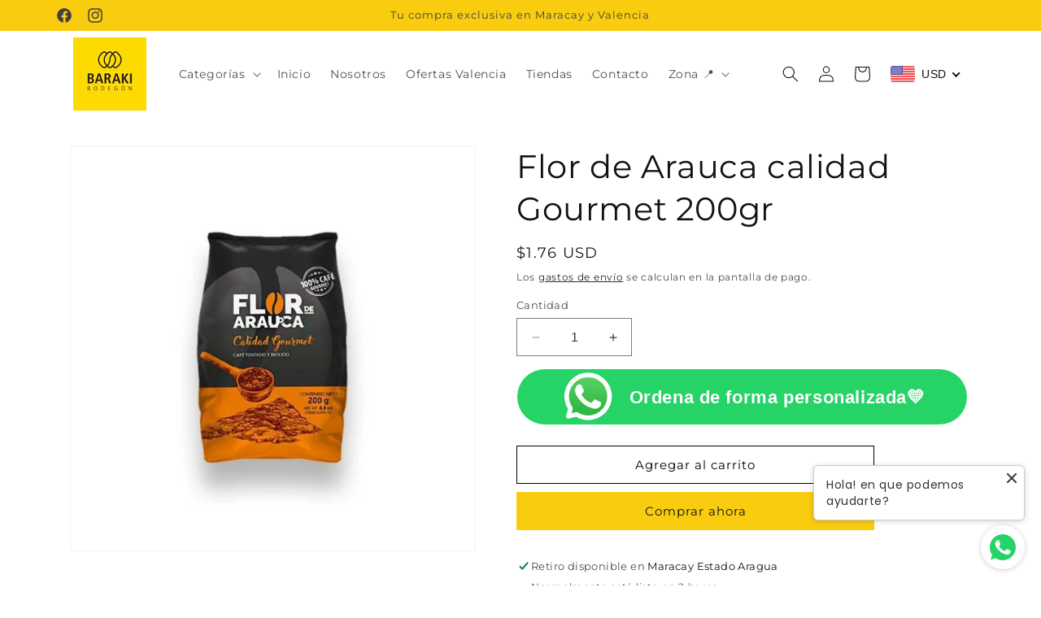

--- FILE ---
content_type: text/css
request_url: https://cdn.shopify.com/extensions/019a3521-cb94-7ccf-a5b5-fe7d2d729aee/chatix-24/assets/whatsapp-sharing.css
body_size: 3137
content:
.spk-whatsappchat-box *, .spk-wsp-chat-btn *, .spk-wsp-nft-text * {font-family: 'Poppins', sans-serif;-webkit-box-sizing: border-box;-moz-box-sizing: border-box;box-sizing: border-box;}
.spk-whatsappchat-box *:focus, .spk-wsp-chat-btn *:focus, .spk-wsp-nft-text *:focus {outline: none;}
.spk-whatsappchat-box {position: fixed;top: auto !important;right: 20px;bottom: 20px;width: 320px;background: #fff;border-radius: 25px;box-shadow: 0 3px 12px rgba(0,0,0,0.3);transition: all 0.3s ease;opacity: 0;visibility: hidden;overflow: hidden;-webkit-box-sizing: border-box;-moz-box-sizing: border-box;box-sizing: border-box;z-index: 9999999998;pointer-events: none;color: #333;}
.spk-whatsappchat-box.chatbox-opened {opacity: 1;visibility: visible;pointer-events: auto;}
.spk-whatsappchat-box .spk-chatbox-header {width: 100%;padding: 20px 20px 40px;background: #075E54;background-image: linear-gradient(160deg, #075E54 0%, #25D366 100%);position: relative;overflow: hidden;}
.spk-whatsappchat-box .spk-chatbox-header .spk-chatbox-title {font-size: 24px !important;font-weight: bold !important;line-height: 1.2 !important;color: #fff;margin: 0 0 3px;text-transform: none;letter-spacing: normal;padding-bottom: 0 !important;}
.spk-whatsappchat-box .spk-chatbox-header p {font-size: 14px;font-weight: normal;line-height: 1.4;color: #fff;margin: 0;}
.spk-whatsappchat-box .spk-chatbox-header img {position: absolute;left: 0;bottom: -24px;width: 100%;height: 45px;fill: #fff;pointer-events: none;}
.spk-whatsappchat-box .spk-chatbox-list-wrap {display: flex;flex-direction: column;width: 100%;height: 0;max-height: 0;min-height: 0;transition: all 0.3s ease;position: relative;overflow: hidden;z-index: 1;}
.spk-whatsappchat-box .spk-scroll-ele {padding: 20px;position: relative;overflow: hidden;}
.spk-whatsappchat-box .spk-chatbox-list {width: 100%;}
.spk-whatsappchat-box .close-spk-chctbox {position: absolute;top: 5px;right: 2px;width: 40px;height: 40px;padding: 10px;z-index: 1;cursor: pointer;}
.close-spk-chctbox .spk-close-i-ic:before, .close-spk-chctbox .spk-close-i-ic:after {background: #fff;}
.spk-whatsappchat-box .spk-cbox-footer {display: block !important;position: absolute;bottom: 0;left: 0;width: 100%;font-size: 11px;font-weight: normal;line-height: 15px;padding: 5px 10px;color: #333;text-align: center;z-index: 2;}
.spk-whatsappchat-box .spk-cbox-footer a {font: inherit;color: inherit;text-decoration: underline;}
.spk-whatsappchat-box .spk-contact-item {width: 100%;display: -webkit-flex;display: flex;padding: 15px 0;border-bottom: 1px solid #ccc;cursor: pointer;}
.spk-whatsappchat-box .spk-contact-item:last-child {border-bottom: 0;}
.spk-contact-item .spk-cont-img {width: 45px;height: 45px;flex: 0 0 auto;position: relative;}
.spk-contact-item .spk-cont-img .spk-exp-avatar {width: 100%;height: 100%;display: block;border-radius: 100%;overflow: hidden;object-fit: cover;}
.spk-contact-item .spk-cont-img .spk-wsp-icon {position: absolute;bottom: 0px;left: 0;width: 16px;}
.spk-contact-item .spk-cont-info {width: 100%;padding-left: 15px;margin: auto 0;}
.spk-contact-item .spk-cont-info .spk-cont-name {font-size: 15px !important;font-weight: 500 !important;line-height: 1.2 !important;color: #000;margin: 0 0 3px;text-transform: none;letter-spacing: normal;padding-bottom: 0 !important;}
.spk-contact-item .spk-cont-info p {font-size: 13px;font-weight: normal;line-height: 1.2;color: #666;margin: 0;}

.spk-close-i-ic {width: 100%;height: 100%;display: block;position: relative;transform: rotate(45deg);}
.spk-close-i-ic:before, .spk-close-i-ic:after {content: '';position: absolute;top: 0;left: 0;right: 0;bottom: 0;margin: auto;width: 100%;height: 2px;background: #333;}
.spk-close-i-ic:after {width: 2px;height: 100%;}

.spk-wsp-chat-btn {display: flex;align-items: center;position: fixed;bottom: 20px;padding: 10px 12px;background: #fff;color: #333;border: 1px solid #ccc;box-shadow: 0 1px 6px rgba(27, 27, 27, 0.2);border-radius: 7px;-webkit-box-sizing: border-box;-moz-box-sizing: border-box;box-sizing: border-box;z-index: 99;cursor: pointer;}
.spk-wsp-chat-btn img, .spk-wsp-chat-btn svg {width: 24px;height: auto;display: inline-block;vertical-align: middle;margin: 0;}
.spk-wsp-chat-btn .spk-wsp-chat-text {font-size: 13px;line-height: 17px;color: inherit;display: inline-block;vertical-align: middle;margin-left: 5px;}

.spk-wsp-chat-btn.chat-btn-radius {border-radius: 60px;}
.spk-wsp-chat-btn.chat-btn-on-img {padding: 10px;}
.spk-wsp-chat-btn.chat-btn-on-img img, .spk-wsp-chat-btn.chat-btn-on-img svg {width: 32px;height: auto;}

.spk-wsp-nft-text:not(.showed) {bottom: -100%;opacity: 0;visibility: hidden;}
.spk-wsp-nft-text {position: fixed;bottom: 80px;right: 20px;width: 260px;background: #fff;border-radius: 6px;border: 1px solid #ccc;padding: 13px 30px 13px 15px;box-shadow: 0 1px 6px rgba(27, 27, 27, 0.2);transition: all 0.7s ease;-webkit-box-sizing: border-box;-moz-box-sizing: border-box;box-sizing: border-box;z-index: 97;}
.spk-wsp-nft-text p {font-size: 14px;line-height: 20px;color: #333;margin: 0;}
.spk-wsp-nft-close {position: absolute;top: 0;right: 0;width: 30px;height: 30px;padding: 7px;cursor: pointer;}

#chat-btn-fixed {position: fixed;bottom: 20px;right: 20px;margin: 0;}
.spk-whatsappchat-box.spk-chatbox-left, .spk-wsp-chat-btn.spk-chatbox-left, .spk-wsp-nft-text.spk-chatbox-left {left: 20px;right: auto;}

.spk-wsp-nft-text:not(.showed) {bottom: -100%;opacity: 0;visibility: hidden;}
.spk-wsp-nft-text {position: fixed;bottom: 80px;right: 20px;width: 260px;background: #fff;border-radius: 6px;border: 1px solid #ccc;padding: 13px 30px 13px 15px;box-shadow: 0 1px 6px rgba(27, 27, 27, 0.2);transition: all 0.7s ease;-webkit-box-sizing: border-box;-moz-box-sizing: border-box;box-sizing: border-box;}
.spk-wsp-nft-text p {font-size: 14px;line-height: 20px;color: #333;margin: 0;}
.spk-wsp-nft-close {position: absolute;top: 0;right: 0;width: 30px;height: 30px;padding: 7px;}

.spk-whatsappchat-box .spk-bx-bg {position: absolute;top: 0;left: 0;width: 100%;height: 100%;filter: blur(30px);z-index: -1;}

.spk-whatsappchat-box .spk-chatbox-block:not(.active) {display: none;}
.spk-whatsappchat-box .spk-scroll {flex: 1 1 auto;height: 100%;overflow: hidden;overflow-y: auto;}
.spk-whatsappchat-box .showque .spk-scroll {overflow: hidden;}
.spk-whatsappchat-box .spk-btn {width: auto;height: auto;min-width: auto;min-height: auto;font-size: 14px;font-weight: bold;line-height: 20px;letter-spacing: normal;padding: 13px 35px;border: 1px solid #075E54;background-color: #ffffff;color: #075E54;display: inline-block;vertical-align: middle;text-transform: uppercase;text-decoration: none;text-align: center;cursor: pointer;border-radius: 9px;white-space: normal;-moz-user-select: none;-ms-user-select: none;-webkit-user-select: none;user-select: none;-webkit-appearance: none;-moz-appearance: none;appearance: none;transition: all .1s ease;}

.spk-search-faq .spk-faq-search {width: 100%;margin-bottom: 20px;position: relative;}
.spk-search-faq .spk-faq-search input {width: 100%;height: 48px;min-height: auto;font-size: 14px;line-height: 20px;background: #FFF;color: #333;padding: 13px 20px 13px 50px;border: 1px solid #ccc;border-radius: 12px;outline: none;box-shadow: none;-webkit-appearance: none;-moz-appearance: none;appearance: none;}
.spk-search-faq .spk-faq-search svg {position: absolute;top: 0;bottom:  0;left: 0;width: 18px;height: 18px;fill: none;stroke: #999;margin: auto 17px;pointer-events: none;z-index: 1;}
.spk-search-faq .spk-faq-item {font-size: 14px;line-height: 20px;margin-bottom: 15px;}
.spk-search-faq .spk-faq-item:last-child {margin: 0;}
.spk-search-faq .spk-faq-item .spk-faq-que {padding-left: 25px;position: relative;cursor: pointer;}
.spk-search-faq .spk-faq-item .spk-faq-que svg {position: absolute;top: 0;left: 0;width: auto;height: 11px;fill: none;stroke: #333;margin: 4px 0;}
.spk-search-faq .spk-faq-item .spk-faq-ans {display: none;font-size: 13px;line-height: 1.5;}
.spk-search-faq .spk-faq-item p {margin-bottom: 20px;}
.spk-search-faq .spk-faq-item p:last-child {margin: 0;}

.showque .spk-search-faq .spk-faq-search {display: none;}
.showque .spk-search-faq .spk-faq-item:not(.active) {display: none;}

.spk-search-faq .spk-faq-item.active {position: absolute;top: 0;left: 0;width: 100%;height: 100%;padding: 20px;margin: 0;overflow: hidden;overflow-y: auto;z-index: 1;}
.spk-search-faq .spk-faq-item.active .spk-faq-que {font-size: 18px;font-weight: 600;line-height: 22px;padding: 0 0 0 30px;margin-bottom: 15px;}
.spk-search-faq .spk-faq-item.active .spk-faq-que svg {height: 16px;bottom: 0;left: 0;right: auto;margin: auto 0;transform: rotate(180deg);}
.spk-search-faq .spk-faq-item.active .spk-faq-ans {display: block;}
.spk-search-faq .spk-faq-item.active .spk-faq-ans p {color: #333;}
.spk-search-faq .spk-faq-item.active .spk-faq-ans * {color: #333;font-family: 'Poppins', sans-serif;}

.spk-cbox-tabs {width: auto;display: flex;background: #075E54;background-image: linear-gradient(160deg, #075E54 0%, #25D366 100%);border-radius: 15px;margin: 10px 20px 20px;}
.spk-cbox-tabs .spk-cbox-tab {font-size: 12px;line-height: 1;color: #fff;padding: 12px 4px;flex: 1 0 25%;text-align: center;position: relative;cursor: pointer;}
.spk-cbox-tabs .spk-cbox-tab svg {width: 28px;height: 24px;display: block;fill: currentColor;stroke: none;margin: 0 auto;}
.spk-cbox-tabs .spk-cbox-tab svg.strk-ic {fill: none;stroke: currentColor;}
.spk-cbox-tabs .spk-cbox-tab span {display: none;}
.spk-cbox-tabs .spk-cbox-tab.active {font-weight: 700;background: unset !important;}
.spk-cbox-tabs .spk-cbox-tab.active:after {content: '';position: absolute;bottom: 0px;left: 0;right: 0;width: 0;height: 0;margin: auto;border: 6px solid transparent;border-bottom-color: #ffffff;}

.spk-cbox-form label {font-size: 13px;font-weight: 400;line-height: 1.2;display: block;text-transform: none;margin-bottom: 10px;color: #333;letter-spacing: normal;text-transform: none;}
.spk-cbox-form .inp-field {width: 100%;height: 48px;min-height: auto;font-size: 14px;line-height: 24px;background: #FFF;color: #333;padding: 11px 20px;border: 1px solid #ccc;border-radius: 9px;margin-bottom: 20px;outline: none;box-shadow: none;-webkit-appearance: none;-moz-appearance: none;appearance: none;}
.spk-cbox-form textarea {width: 100%;min-height: 90px;font-size: 14px;line-height: 24px;background: #FFF;color: #333;padding: 11px 20px;border: 1px solid #ccc;border-radius: 9px;margin-bottom: 20px;outline: none;box-shadow: none;resize: none;}
.spk-cbox-form .note-txt {font-size: 11px;opacity: .8;margin: -10px 0 15px;}
.spk-cbox-form p {font-size: 12px;line-height: 1.4;color: #333;margin: 0 0 20px;}
.spk-cbox-form .spk-btn {width: 100%;}

.spk-contact-cbox {position: absolute;top: 0;left: 0;width: 100%;height: 100%;display: flex;flex-direction: column;opacity: 0;visibility: hidden;overflow: hidden;overflow-y: auto;transition: all .2s ease;z-index: 2;}
.spk-contact-cbox.showed {opacity: 1;visibility: visible;}
.spk-contact-cbox .spk-cnt-back {position: absolute;top: 0;bottom: 0;left: 0;width: 50px;height: 50px;color: #000;margin: auto;cursor: pointer;}
.spk-contact-cbox .spk-cnt-back svg {width: 18px;height: 18px;display: block;fill: currentColor;margin: 16px;}
.spk-contact-cbox .spk-cntbox-header {position: relative;background: #FFF;border: 0;border-bottom: 1px solid #ccc;}
.spk-contact-cbox .spk-cntbox-body {min-height: 120px;padding: 20px;flex: 1 1 auto;}
.spk-contact-cbox .spk-hello-txt {font-size: 12px;line-height: 1.2;background: #f0f2f7;color: #333;border: 1px solid #ccc;padding: 12px 15px;margin-bottom: 15px;word-wrap: break-word;border-radius: 8px;}
.spk-contact-cbox .spk-cntbox-footer {max-height: 120px;min-height: 56px;margin: auto 20px 20px;position: relative;}
.spk-contact-cbox .spk-hidden-msg {width: 100%;font-size: 13.5px;line-height: 22px;font-weight: 400;padding: 18px 80px 16px 25px;white-space: pre-wrap;word-wrap: break-word;border: 0;border-radius: 0;margin: 0;visibility: hidden;}
.spk-contact-cbox textarea, #spk-cntbox-message:focus, #spk-cntbox-message:hover {position: absolute;bottom: 0;left: 0;width: 100%;height: 100%;min-height: auto;font-size: 13.5px;line-height: 22px;font-weight: 400;padding: 17px 80px 15px 25px;background: #ffffff;white-space: pre-wrap;word-wrap: break-word;border: 1px solid #ccc;border-radius: 9px;margin: 0;resize: none;box-shadow: none;}
.spk-contact-cbox .spk-chat-emoji {position: absolute;top: 0;right: 48px;color: #333;cursor: pointer;}
.spk-contact-cbox .spk-chat-emoji svg {width: 20px;height: 20px;display: block;margin: 18px 6px;fill: currentColor;}
.spk-contact-cbox .spk-chat-reply {position: absolute;top: 0;right: 0;color: #333;cursor: pointer;}
.spk-contact-cbox .spk-chat-reply svg {width: 18px;height: 18px;display: block;fill: currentColor;margin: 19px 15px;}

#spk-whatsapp .spk-contact-cbox .spk-contact-item {padding: 15px 25px 15px 51px;border: 0;margin: 0;}

.spk-whatsappchat-box #spk-whatsapp .spk-scroll-ele {padding: 5px 20px;}

#spk-whatsappchat-2 .spk-chatbox-header:after {content: '';position: absolute;bottom: -23px;left: 15px;right: 15px;height: 50px;border-radius: 25px;background: rgba(255, 255, 255, 0.6);}
#spk-whatsappchat-2 .spk-chatbox-list-wrap {border-radius: 25px 25px 0 0;background: #fff;margin-top: -20px;}
#spk-whatsappchat-2:not(.chatbox-opened) .spk-chatbox-list-wrap {height: 20px;}

#spk-whatsappchat-3 {background: #f3f5f5;padding: 0;}
#spk-whatsappchat-3.no-tabs {padding-bottom: 15px;}
#spk-whatsappchat-3.no-tabs:not(.hide-copyright) {padding-bottom: 25px;}
#spk-whatsappchat-3 .spk-chatbox-header:after {content: '';position: absolute;bottom: -23px;left: 30px;right: 30px;height: 50px;border-radius: 25px;background: rgba(255, 255, 255, 0.6);}
#spk-whatsappchat-3 .spk-chatbox-list-wrap {width: calc(100% - 30px);margin-left: 15px;margin-right: 15px;border-radius: 25px;background: #fff;margin-top: -20px;position: relative;box-shadow: 0 3px 6px 0 rgba(0, 0, 0, .15);}
#spk-whatsappchat-3 .spk-cbox-tabs {margin: -20px 0 0;border-radius: 0;padding-top: 20px;}
#spk-whatsappchat-3 .spk-cbox-tabs .spk-cbox-tab {padding: 15px 4px 20px;margin-bottom: 15px;z-index: 1;}
#spk-whatsappchat-3 .spk-cbox-tabs .spk-cbox-tab svg {width: 22px;height: 22px;}
#spk-whatsappchat-3 .spk-cbox-tabs .spk-cbox-tab.active {color: #075E54;}
#spk-whatsappchat-3 .spk-cbox-tabs .spk-cbox-tab.active:after {top: -5px;width: 34px;height: 34px;border: 0;background: #FFF;border-radius: 100%;z-index: -1;}
#spk-whatsappchat-3 .spk-contact-cbox .spk-cntbox-body {padding: 15px;}
#spk-whatsappchat-3 .spk-cntbox-footer {margin: auto 15px 15px;}
#spk-whatsappchat-3:not(.no-tabs) .spk-cbox-footer  {color: #FFF;}
#spk-whatsappchat-3.hide-copyright .spk-cbox-tabs .spk-cbox-tab {margin-bottom: 0;}

#spk-whatsappchat-3.spk-gradient-box {background: #075E54;background-image: linear-gradient(160deg, #075E54 0%, #25D366 100%);}
#spk-whatsappchat-3.spk-gradient-box .spk-chatbox-header {background: none;}
#spk-whatsappchat-3.spk-gradient-box .spk-cbox-tabs {background: none;}

#spk-whatsappchat-4 .spk-chatbox-header {background: #FFF;padding: 20px;border-bottom: 1px solid #ccc;}
#spk-whatsappchat-4 .spk-chatbox-header .spk-chatbox-title {color: currentColor;margin: 0 0 5px;}
#spk-whatsappchat-4 .spk-chatbox-header p {color: #333;}
#spk-whatsappchat-4 .close-spk-chctbox .spk-close-i-ic:before, #spk-whatsappchat-4 .close-spk-chctbox .spk-close-i-ic:after {background: currentColor;}
#spk-whatsappchat-4 .spk-cbox-tabs {width: 100%;background: #075e54;margin: 10px 0;border-radius: 0;}
#spk-whatsappchat-4 .spk-cbox-tabs .spk-cbox-tab.active:after {top: 0;bottom: auto;border-top-color: #ffffff;border-bottom-color: transparent;}
#spk-whatsappchat-4 .spk-cbox-footer {background: #075e54;color: rgba(255, 255, 255, .3);}
#spk-whatsappchat-4.hide-copyright .spk-cbox-tabs {margin-bottom: 0;}
#spk-whatsappchat-4.no-tabs:not(.hide-copyright) .spk-contact-cbox .spk-cntbox-footer {margin-bottom: 20px;}

#spk-whatsappchat-5 .spk-chatbox-header {width: auto;background: #F5f6f7;padding: 20px;margin: 15px 15px 0;border-radius: 15px;box-shadow: 0 1px 4px rgba(0, 0, 0, .15);z-index: 9;}
#spk-whatsappchat-5 .spk-chatbox-header h2 {color: #333;margin: 0 0 5px;}
#spk-whatsappchat-5 .spk-chatbox-header p {color: #333;}
#spk-whatsappchat-5 .close-spk-chctbox .spk-close-i-ic:before, #spk-whatsappchat-5 .close-spk-chctbox .spk-close-i-ic:after {background: #333;}
#spk-whatsappchat-5 .spk-cbox-form .spk-btn {background-color: #333;color: #FFF;border-color: #333;}
#spk-whatsappchat-5 .spk-cbox-tabs {width: 100%;background: #ffffff;margin: 15px 0;border-radius: 0;box-shadow: 0 -2px 4px 0 rgba(0, 0, 0, .15);}
#spk-whatsappchat-5 .spk-cbox-tabs .spk-cbox-tab {color: #444;}
#spk-whatsappchat-5 .spk-cbox-tabs .spk-cbox-tab.active {color: #000;}
#spk-whatsappchat-5 .spk-cbox-tabs .spk-cbox-tab.active:after {top: 0;bottom: auto;border-top-color: #000000;border-bottom-color: transparent;}
#spk-whatsappchat-5 .spk-cbox-footer {background: #f5f6f7;color: rgba(0, 0, 0, .7);}
#spk-whatsappchat-5.hide-copyright .spk-cbox-tabs {margin-bottom: 0;}
#spk-whatsappchat-5.no-tabs:not(.hide-copyright) .spk-contact-cbox .spk-cntbox-footer {margin-bottom: 20px;}

.spk-cbox-form p.sp-error {color: #732f2f;}
.spk-cbox-form p.sp-success {color: #377136;}
input.spk-btn:disabled {opacity: 0.6;pointer-events: none;}
.spWhatsShare-container{direction: ltr;z-index: 999999999999;position: relative;}

.spk-whatsappchat-box .spk-chatbox-header .spk-chatbox-title:before {content: '';width: 15px;height: 1em;float: right;}
.spk-whatsappchat-box .showcnt .spk-chatbox-list {display: none;}

/* Chrome, Safari, Edge, Opera */
#spk-contact-form input::-webkit-outer-spin-button,
#spk-contact-form input::-webkit-inner-spin-button {-webkit-appearance: none;margin: 0;}

/* Firefox */
#spk-contact-form input[type=number] {-moz-appearance: textfield;}

@media only screen and (min-width: 768px) {
    .spk-scroll::-webkit-scrollbar-track, .spk-search-faq .spk-faq-item.active::-webkit-scrollbar-track {webkit-box-shadow: inset 0 0 3px rgba(0,0,0,0);background-color: #e9e9e9;}
    .spk-scroll::-webkit-scrollbar, .spk-search-faq .spk-faq-item.active::-webkit-scrollbar {width: 4px;height: 4px;background-color: #e9e9e9;}
    .spk-scroll::-webkit-scrollbar-thumb, .spk-search-faq .spk-faq-item.active::-webkit-scrollbar-thumb {background-color: #999;border-radius: 0;}

    .spk-whatsappchat-box.chatbox-opened .spk-chatbox-list-wrap {height: 50vh;max-height: 360px;min-height: 270px;transition-delay: 0.3s;}
    .spk-whatsappchat-box.no-tabs.chatbox-opened .spk-chatbox-list-wrap, #spk-whatsappchat-3.no-tabs.chatbox-opened .spk-chatbox-list-wrap {height: 60vh;}

    .spk-whatsappchat-box:not(.hide-copyright) {padding-bottom: 10px;}
    .spk-whatsappchat-box.no-tabs:not(.hide-copyright) {padding-bottom: 25px;}
    .spk-whatsappchat-box.no-tabs:not(.hide-copyright) .spk-contact-cbox .spk-cntbox-footer {margin-bottom: 0;}
    .spk-whatsappchat-box:not(.no-tabs) .spk-contact-cbox .spk-cntbox-footer {margin-bottom: 10px;}

    #spk-whatsappchat-3:not(.chatbox-opened) .spk-chatbox-list-wrap {height: 40px;}
    #spk-whatsappchat-3.chatbox-opened:not(.no-tabs) .spk-chatbox-list-wrap {max-height: 380px;}
    
    #spk-whatsappchat-3 .spk-chatbox-list {opacity: 0;transition: opacity 0.3s ease;}
    #spk-whatsappchat-3.chatbox-opened .spk-chatbox-list {opacity: 1;transition-delay: 0.6s;}
}

@media only screen and (max-width: 767px) {
    .spk-whatsappchat-box {width: 100%;height: auto;display: flex;flex-direction: column;top: 0 !important;left: 0 !important;right: 0 !important;bottom: 0 !important;border-radius: 0;}
    .spk-whatsappchat-box .spk-chatbox-block {height:  100%;display: flex;flex-direction: column;}
    .spk-whatsappchat-box .spk-chatbox-header {flex:  0 0 auto;border-radius: 0;transform: translateY(60px);opacity: 0;transition: transform 0.6s ease, opacity 0.6s ease;}
    .spk-whatsappchat-box .spk-chatbox-list-wrap {flex:  1 1 auto;height: auto;max-height: none;transform: translateY(60px);opacity: 0;transition: transform 0.6s ease, opacity 0.6s ease;}
    .spk-whatsappchat-box .spk-cbox-footer {opacity: 0;transition: opacity 0.6s ease;}
    .spk-whatsappchat-box.chatbox-opened .spk-chatbox-header {transform: translateY(0);opacity: 1;transition-delay: 0.3s;}
    .spk-whatsappchat-box.chatbox-opened .spk-chatbox-list-wrap {transform: translateY(0);opacity: 1;transition-delay: 0.9s;}
    .spk-whatsappchat-box.chatbox-opened .spk-cbox-footer {opacity: 1;transition-delay: 2s;}

    .spk-cbox-tabs {position: absolute;bottom: 20px;left: 20px;right: 20px;margin: 0;opacity: 0;transition: opacity 0.6s ease;z-index: 9;}
    .spk-whatsappchat-box.chatbox-opened .spk-cbox-tabs {opacity: 1;transition-delay: 1.6s;}

    .spk-whatsappchat-box:not(.hide-copyright) .spk-cbox-tabs {bottom: 25px;}
    .spk-whatsappchat-box {padding-bottom: 83px;}
    .spk-whatsappchat-box.hide-copyright {padding-bottom: 78px;}
    .spk-whatsappchat-box.no-tabs:not(.hide-copyright) {padding-bottom: 25px;}
    .spk-whatsappchat-box.no-tabs.hide-copyright {padding-bottom: 0;}
    .spk-whatsappchat-box.no-tabs:not(.hide-copyright) .spk-contact-cbox .spk-cntbox-footer {margin-bottom: 0;}
    .spk-whatsappchat-box:not(.no-tabs) .spk-contact-cbox .spk-cntbox-footer {margin-bottom: 10px;}

    #spk-whatsappchat-2 .spk-chatbox-header:after, #spk-whatsappchat-3 .spk-chatbox-header:after {transform: translateY(20px);opacity: 0;transition: transform 0.6s ease, opacity 0.6s ease;}
    #spk-whatsappchat-2.chatbox-opened .spk-chatbox-header:after, #spk-whatsappchat-3.chatbox-opened .spk-chatbox-header:after {transform: translateY(0);opacity: 1;transition-delay: 1.5s;}

    #spk-whatsappchat-3 {padding-bottom: 72px;}
    #spk-whatsappchat-3.hide-copyright {padding-bottom: 57px;}
    #spk-whatsappchat-3.no-tabs.hide-copyright {padding-bottom: 15px;}
    #spk-whatsappchat-3 .spk-cbox-tabs {bottom: 0;left: 0;right: 0;margin:  0;z-index: 0;}

    #spk-whatsappchat-4 .spk-cbox-tabs {left: 0;right: 0;bottom: 25px;margin: 0;}
    #spk-whatsappchat-4.chatbox-opened .spk-cbox-footer {transition-delay: 1.6s;}
    #spk-whatsappchat-4.hide-copyright {padding-bottom: 58px;}
    #spk-whatsappchat-4.no-tabs.hide-copyright {padding-bottom: 0;}
    #spk-whatsappchat-4.hide-copyright .spk-cbox-tabs {bottom: 0;}

    #spk-whatsappchat-5 .spk-cbox-tabs {left: 0;right: 0;bottom: 25px;margin: 0;}
    #spk-whatsappchat-5.chatbox-opened .spk-cbox-footer {transition-delay: 1.6s;}
    #spk-whatsappchat-5.hide-copyright {padding-bottom: 58px;}
    #spk-whatsappchat-5.no-tabs.hide-copyright {padding-bottom: 0;}
    #spk-whatsappchat-5.hide-copyright .spk-cbox-tabs {bottom: 0;}
}

/* Share Button */
.spk-wspchat-sticky-btn, .spk-wspchat-sticky-btn * {font-family: 'Poppins', sans-serif;-webkit-box-sizing: border-box;-moz-box-sizing: border-box;box-sizing: border-box;}
.spk-wspchat-sticky-btn:focus, .spk-wspchat-sticky-btn *:focus {outline: none;}
.spk-wspchat-sticky-btn {position: fixed;bottom: 50%;padding: 10px 7px;background: #fff;border: 1px solid #ccc;box-shadow: 0 1px 6px rgba(27, 27, 27, 0.2);cursor: pointer;transition: all 0.7s ease 0.3s;z-index: 999999997;}
.spk-wspchat-sticky-btn.spk-wspchat-sticky-btn-left{left: -100%;border-left: 0;border-radius: 0 7px 7px 0;}
.spk-wspchat-sticky-btn.spk-wspchat-sticky-btn-right{right: -100%;border-right: 0;border-radius: 7px 0 0 7px;}

.spk-wspchat-sticky-btn img, .spk-wspchat-sticky-btn svg {width: 24px;height: auto;display: block;}
.spk-wspchat-sticky-btn:not(.spk-wspchat-sticky-2) .spk-wspchat-sticky-text {font-size: 14px;line-height: 1.2;margin: 0 3px 5px;-webkit-writing-mode: tb;-ms-writing-mode: tb;display: table;writing-mode: tb;-ms-transform: rotateY(180deg);-webkit-transform: rotate(-180deg);-moz-transform: rotate(-180deg);transform: rotate(-180deg);}
.spk-wspchat-sticky-btn.spk-wspchat-sticky-2 {padding: 7px;}
.spk-wspchat-sticky-btn.spk-wspchat-sticky-2 .spk-wspchat-sticky-text {position: absolute;bottom: -87px;left: 0;font-size: 13px;line-height: 16px;margin: 1px 0 0;border: 1px solid #ccc;border-top: 0;border-right: 0;border-radius: 0;padding: 5px 10px;background: #fff;color: #333;box-shadow: 0 1px 6px rgba(27, 27, 27, 0.2);-webkit-transform: rotate(-90deg);-moz-transform: rotate(-90deg);transform: rotate(-90deg);transform-origin: top left;}
.spk-wspchat-sticky-btn.spk-wspchat-sticky-btn-left.spk-sticky-showed {left: 0;}
.spk-wspchat-sticky-btn.spk-wspchat-sticky-btn-right.spk-sticky-showed {right: 0;}

/* Sticky Bar */
.spk-wspchat-sticky-bar {cursor: pointer;width:100%;position:fixed;z-index:9999999;background-color:#075e54;color:#fff;text-align:center;font-size:16px;font-weight:bold;font-family:Arial;}
.spk-wspchat-sticky-bar-content {padding:7px 10px 5px;}
.spk-wspchat-sticky-bar img {margin-left:10px;height:26px;vertical-align:middle;border:0;}
.spk-wspchat-sticky-bar a {color:#fff;text-decoration:none;}